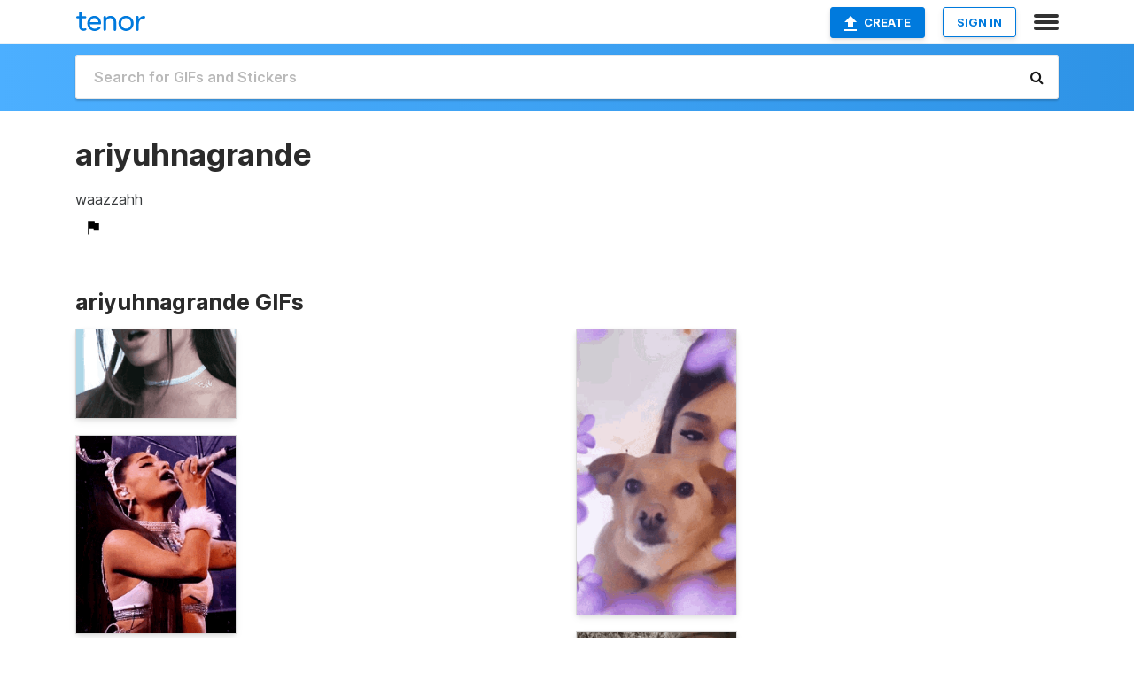

--- FILE ---
content_type: text/html; charset=utf-8
request_url: https://tenor.com/users/ariyuhnagrande
body_size: 8157
content:
<!DOCTYPE html>
<html lang="en" dir="ltr"><head><script id="data" type="text/x-cache" nonce="NmE2ZTczMTQtZGE1OS00ZTFkLWI3NzMtMzA1YzgxZDI4YjIy">[base64]</script><title class="dynamic">ariyuhnagrande&#039;s GIFs on Tenor</title><link class="dynamic" rel="canonical" href="https://tenor.com/users/ariyuhnagrande"><meta class="dynamic" name="keywords" content=""><meta class="dynamic" name="description" content="Check out ariyuhnagrande&#039;s GIFs on Tenor. Discover, search and share popular GIFs with friends on Tenor."><meta class="dynamic" name="twitter:title" content="ariyuhnagrande&#039;s GIFs on Tenor"><meta class="dynamic" name="twitter:description" content="Check out ariyuhnagrande&#039;s GIFs on Tenor. Discover, search and share popular GIFs with friends on Tenor."><meta class="dynamic" name="twitter:site" content="@gifkeyboard"><meta class="dynamic" name="twitter:app:name:iphone" content="GIF Keyboard"><meta class="dynamic" name="twitter:app:name:ipad" content="GIF Keyboard"><meta class="dynamic" name="twitter:app:name:googleplay" content="GIF Keyboard"><meta class="dynamic" name="twitter:app:id:iphone" content="917932200"><meta class="dynamic" name="twitter:app:id:ipad" content="917932200"><meta class="dynamic" name="twitter:app:id:googleplay" content="com.riffsy.FBMGIFApp"><meta class="dynamic" property="al:ios:app_name" content="GIF Keyboard"><meta class="dynamic" property="al:ios:app_store_id" content="917932200"><meta class="dynamic" property="al:android:package" content="com.riffsy.FBMGIFApp"><meta class="dynamic" property="al:android:app_name" content="GIF Keyboard"><meta class="dynamic" property="fb:app_id" content="374882289330575"><meta class="dynamic" property="og:site_name" content="Tenor"><meta class="dynamic" property="og:title" content="ariyuhnagrande&#039;s GIFs on Tenor"><meta class="dynamic" name="robots" content="noindex"><meta class="dynamic" name="apple-itunes-app" content="app-id=917932200,app-argument=https://tenor.com/users/ariyuhnagrande"><script class="dynamic" type="application/ld+json">{"@context":"http:\u002F\u002Fschema.org","@type":"Article","author":"ariyuhnagrande","creator":"ariyuhnagrande","headline":"ariyuhnagrande's GIFs on Tenor","name":"ariyuhnagrande's GIFs on Tenor","url":"https:\u002F\u002Ftenor.com\u002Fusers\u002Fariyuhnagrande","mainEntityOfPage":"https:\u002F\u002Ftenor.com\u002Fusers\u002Fariyuhnagrande","keywords":"","dateModified":"2020-08-03T18:47:54.969Z","datePublished":"2020-08-03T18:47:54.969Z","publisher":{"@context":"http:\u002F\u002Fschema.org","@type":"Organization","name":"Tenor","logo":{"@type":"ImageObject","url":"https:\u002F\u002Ftenor.com\u002Fassets\u002Fimg\u002Ftenor-app-icon.png"},"sameAs":["https:\u002F\u002Ftwitter.com\u002Fgifkeyboard","https:\u002F\u002Fwww.facebook.com\u002Ftenorapp\u002F","https:\u002F\u002Fwww.linkedin.com\u002Fcompany\u002Ftenorinc\u002F"]},"image":{"@context":"http:\u002F\u002Fschema.org","@type":"ImageObject","author":"ariyuhnagrande","creator":"ariyuhnagrande","name":"ariyuhnagrande's GIFs on Tenor","keywords":"","description":"Check out ariyuhnagrande's GIFs on Tenor. Discover, search and share popular GIFs with friends on Tenor.","url":"https:\u002F\u002Ftenor.com\u002Fusers\u002Fariyuhnagrande","contentUrl":"https:\u002F\u002Fmedia1.tenor.com\u002Fm\u002Fb5Na99fgPDoAAAAC\u002Faria-cooch-aria-x-bean-e.gif","thumbnailUrl":"https:\u002F\u002Fmedia.tenor.com\u002Fb5Na99fgPDoAAAAe\u002Faria-cooch-aria-x-bean-e.png","width":498,"height":277,"dateCreated":"2020-08-03T18:47:54.969Z","uploadDate":"2020-08-03T18:47:54.969Z","representativeOfPage":true},"video":{"@context":"http:\u002F\u002Fschema.org","@type":"VideoObject","author":"ariyuhnagrande","creator":"ariyuhnagrande","name":"ariyuhnagrande's GIFs on Tenor","keywords":"","description":"Check out ariyuhnagrande's GIFs on Tenor. Discover, search and share popular GIFs with friends on Tenor.","url":"https:\u002F\u002Ftenor.com\u002Fusers\u002Fariyuhnagrande","contentUrl":"https:\u002F\u002Fmedia.tenor.com\u002Fb5Na99fgPDoAAAPo\u002Faria-cooch-aria-x-bean-e.mp4","thumbnailUrl":"https:\u002F\u002Fmedia.tenor.com\u002Fb5Na99fgPDoAAAAe\u002Faria-cooch-aria-x-bean-e.png","width":640,"height":356,"dateCreated":"2020-08-03T18:47:54.969Z","uploadDate":"2020-08-03T18:47:54.969Z","duration":"PT0M2S"}}</script><link rel="preconnect" href="https://www.googletagmanager.com"><link rel="preconnect" href="https://www.google-analytics.com"><link rel="dns-prefetch" href="//media.tenor.com"><link rel="preconnect" href="https://media.tenor.com"><link rel="stylesheet" type="text/css" href="/assets/dist/main.min.css?release=r260116-1-master-85a2"><meta charset="UTF-8"><meta name="viewport" content="width=device-width, initial-scale=1"><link rel="manifest" href="/assets/manifest.json"><link rel="shortcut icon" type="image/png" href="/assets/img/favicon/favicon-16x16.png"><link rel="apple-touch-icon" sizes="57x57" href="/assets/img/favicon/apple-touch-icon-57x57.png"><link rel="apple-touch-icon" sizes="60x60" href="/assets/img/favicon/apple-touch-icon-60x60.png"><link rel="apple-touch-icon" sizes="72x72" href="/assets/img/favicon/apple-touch-icon-72x72.png"><link rel="icon" type="image/png" href="/assets/img/favicon/favicon-16x16.png" sizes="16x16"><link rel="icon" type="image/png" href="/assets/img/favicon/favicon-32x32.png" sizes="32x32"><link rel="search" type="application/opensearchdescription+xml" href="/opensearch.xml" title="Tenor"><link rel="alternate" hreflang="x-default" href="https://tenor.com/users/ariyuhnagrande"><link rel="alternate" hreflang="af" href="https://tenor.com/af/users/ariyuhnagrande"><link rel="alternate" hreflang="am" href="https://tenor.com/am/users/ariyuhnagrande"><link rel="alternate" hreflang="az" href="https://tenor.com/az/users/ariyuhnagrande"><link rel="alternate" hreflang="be" href="https://tenor.com/be/users/ariyuhnagrande"><link rel="alternate" hreflang="bg" href="https://tenor.com/bg/users/ariyuhnagrande"><link rel="alternate" hreflang="bn" href="https://tenor.com/bn/users/ariyuhnagrande"><link rel="alternate" hreflang="bs" href="https://tenor.com/bs/users/ariyuhnagrande"><link rel="alternate" hreflang="ca" href="https://tenor.com/ca/users/ariyuhnagrande"><link rel="alternate" hreflang="cs" href="https://tenor.com/cs/users/ariyuhnagrande"><link rel="alternate" hreflang="da" href="https://tenor.com/da/users/ariyuhnagrande"><link rel="alternate" hreflang="de" href="https://tenor.com/de/users/ariyuhnagrande"><link rel="alternate" hreflang="de-AT" href="https://tenor.com/de-AT/users/ariyuhnagrande"><link rel="alternate" hreflang="de-CH" href="https://tenor.com/de-CH/users/ariyuhnagrande"><link rel="alternate" hreflang="el" href="https://tenor.com/el/users/ariyuhnagrande"><link rel="alternate" hreflang="en-AU" href="https://tenor.com/en-AU/users/ariyuhnagrande"><link rel="alternate" hreflang="en-CA" href="https://tenor.com/en-CA/users/ariyuhnagrande"><link rel="alternate" hreflang="en-GB" href="https://tenor.com/en-GB/users/ariyuhnagrande"><link rel="alternate" hreflang="en-IE" href="https://tenor.com/en-IE/users/ariyuhnagrande"><link rel="alternate" hreflang="en-IN" href="https://tenor.com/en-IN/users/ariyuhnagrande"><link rel="alternate" hreflang="en-NZ" href="https://tenor.com/en-NZ/users/ariyuhnagrande"><link rel="alternate" hreflang="en-SG" href="https://tenor.com/en-SG/users/ariyuhnagrande"><link rel="alternate" hreflang="en-ZA" href="https://tenor.com/en-ZA/users/ariyuhnagrande"><link rel="alternate" hreflang="es" href="https://tenor.com/es/users/ariyuhnagrande"><link rel="alternate" hreflang="es-419" href="https://tenor.com/es-419/users/ariyuhnagrande"><link rel="alternate" hreflang="es-AR" href="https://tenor.com/es-AR/users/ariyuhnagrande"><link rel="alternate" hreflang="es-BO" href="https://tenor.com/es-BO/users/ariyuhnagrande"><link rel="alternate" hreflang="es-CL" href="https://tenor.com/es-CL/users/ariyuhnagrande"><link rel="alternate" hreflang="es-CO" href="https://tenor.com/es-CO/users/ariyuhnagrande"><link rel="alternate" hreflang="es-CR" href="https://tenor.com/es-CR/users/ariyuhnagrande"><link rel="alternate" hreflang="es-DO" href="https://tenor.com/es-DO/users/ariyuhnagrande"><link rel="alternate" hreflang="es-EC" href="https://tenor.com/es-EC/users/ariyuhnagrande"><link rel="alternate" hreflang="es-GT" href="https://tenor.com/es-GT/users/ariyuhnagrande"><link rel="alternate" hreflang="es-HN" href="https://tenor.com/es-HN/users/ariyuhnagrande"><link rel="alternate" hreflang="es-MX" href="https://tenor.com/es-MX/users/ariyuhnagrande"><link rel="alternate" hreflang="es-NI" href="https://tenor.com/es-NI/users/ariyuhnagrande"><link rel="alternate" hreflang="es-PA" href="https://tenor.com/es-PA/users/ariyuhnagrande"><link rel="alternate" hreflang="es-PE" href="https://tenor.com/es-PE/users/ariyuhnagrande"><link rel="alternate" hreflang="es-PR" href="https://tenor.com/es-PR/users/ariyuhnagrande"><link rel="alternate" hreflang="es-PY" href="https://tenor.com/es-PY/users/ariyuhnagrande"><link rel="alternate" hreflang="es-SV" href="https://tenor.com/es-SV/users/ariyuhnagrande"><link rel="alternate" hreflang="es-US" href="https://tenor.com/es-US/users/ariyuhnagrande"><link rel="alternate" hreflang="es-UY" href="https://tenor.com/es-UY/users/ariyuhnagrande"><link rel="alternate" hreflang="es-VE" href="https://tenor.com/es-VE/users/ariyuhnagrande"><link rel="alternate" hreflang="et" href="https://tenor.com/et/users/ariyuhnagrande"><link rel="alternate" hreflang="eu" href="https://tenor.com/eu/users/ariyuhnagrande"><link rel="alternate" hreflang="fi" href="https://tenor.com/fi/users/ariyuhnagrande"><link rel="alternate" hreflang="fil" href="https://tenor.com/fil/users/ariyuhnagrande"><link rel="alternate" hreflang="fr" href="https://tenor.com/fr/users/ariyuhnagrande"><link rel="alternate" hreflang="fr-CA" href="https://tenor.com/fr-CA/users/ariyuhnagrande"><link rel="alternate" hreflang="fr-CH" href="https://tenor.com/fr-CH/users/ariyuhnagrande"><link rel="alternate" hreflang="gl" href="https://tenor.com/gl/users/ariyuhnagrande"><link rel="alternate" hreflang="gu" href="https://tenor.com/gu/users/ariyuhnagrande"><link rel="alternate" hreflang="hi" href="https://tenor.com/hi/users/ariyuhnagrande"><link rel="alternate" hreflang="hr" href="https://tenor.com/hr/users/ariyuhnagrande"><link rel="alternate" hreflang="hu" href="https://tenor.com/hu/users/ariyuhnagrande"><link rel="alternate" hreflang="hy" href="https://tenor.com/hy/users/ariyuhnagrande"><link rel="alternate" hreflang="id" href="https://tenor.com/id/users/ariyuhnagrande"><link rel="alternate" hreflang="is" href="https://tenor.com/is/users/ariyuhnagrande"><link rel="alternate" hreflang="it" href="https://tenor.com/it/users/ariyuhnagrande"><link rel="alternate" hreflang="ja" href="https://tenor.com/ja/users/ariyuhnagrande"><link rel="alternate" hreflang="ka" href="https://tenor.com/ka/users/ariyuhnagrande"><link rel="alternate" hreflang="kk" href="https://tenor.com/kk/users/ariyuhnagrande"><link rel="alternate" hreflang="km" href="https://tenor.com/km/users/ariyuhnagrande"><link rel="alternate" hreflang="kn" href="https://tenor.com/kn/users/ariyuhnagrande"><link rel="alternate" hreflang="ko" href="https://tenor.com/ko/users/ariyuhnagrande"><link rel="alternate" hreflang="ky" href="https://tenor.com/ky/users/ariyuhnagrande"><link rel="alternate" hreflang="lo" href="https://tenor.com/lo/users/ariyuhnagrande"><link rel="alternate" hreflang="lt" href="https://tenor.com/lt/users/ariyuhnagrande"><link rel="alternate" hreflang="lv" href="https://tenor.com/lv/users/ariyuhnagrande"><link rel="alternate" hreflang="mk" href="https://tenor.com/mk/users/ariyuhnagrande"><link rel="alternate" hreflang="ml" href="https://tenor.com/ml/users/ariyuhnagrande"><link rel="alternate" hreflang="mn" href="https://tenor.com/mn/users/ariyuhnagrande"><link rel="alternate" hreflang="mo" href="https://tenor.com/mo/users/ariyuhnagrande"><link rel="alternate" hreflang="mr" href="https://tenor.com/mr/users/ariyuhnagrande"><link rel="alternate" hreflang="ms" href="https://tenor.com/ms/users/ariyuhnagrande"><link rel="alternate" hreflang="my" href="https://tenor.com/my/users/ariyuhnagrande"><link rel="alternate" hreflang="ne" href="https://tenor.com/ne/users/ariyuhnagrande"><link rel="alternate" hreflang="nl" href="https://tenor.com/nl/users/ariyuhnagrande"><link rel="alternate" hreflang="no" href="https://tenor.com/no/users/ariyuhnagrande"><link rel="alternate" hreflang="pa" href="https://tenor.com/pa/users/ariyuhnagrande"><link rel="alternate" hreflang="pl" href="https://tenor.com/pl/users/ariyuhnagrande"><link rel="alternate" hreflang="pt" href="https://tenor.com/pt/users/ariyuhnagrande"><link rel="alternate" hreflang="pt-BR" href="https://tenor.com/pt-BR/users/ariyuhnagrande"><link rel="alternate" hreflang="pt-PT" href="https://tenor.com/pt-PT/users/ariyuhnagrande"><link rel="alternate" hreflang="ro" href="https://tenor.com/ro/users/ariyuhnagrande"><link rel="alternate" hreflang="ru" href="https://tenor.com/ru/users/ariyuhnagrande"><link rel="alternate" hreflang="si" href="https://tenor.com/si/users/ariyuhnagrande"><link rel="alternate" hreflang="sk" href="https://tenor.com/sk/users/ariyuhnagrande"><link rel="alternate" hreflang="sl" href="https://tenor.com/sl/users/ariyuhnagrande"><link rel="alternate" hreflang="sq" href="https://tenor.com/sq/users/ariyuhnagrande"><link rel="alternate" hreflang="sr" href="https://tenor.com/sr/users/ariyuhnagrande"><link rel="alternate" hreflang="sr-Latn" href="https://tenor.com/sr-Latn/users/ariyuhnagrande"><link rel="alternate" hreflang="sv" href="https://tenor.com/sv/users/ariyuhnagrande"><link rel="alternate" hreflang="sw" href="https://tenor.com/sw/users/ariyuhnagrande"><link rel="alternate" hreflang="ta" href="https://tenor.com/ta/users/ariyuhnagrande"><link rel="alternate" hreflang="te" href="https://tenor.com/te/users/ariyuhnagrande"><link rel="alternate" hreflang="th" href="https://tenor.com/th/users/ariyuhnagrande"><link rel="alternate" hreflang="tl" href="https://tenor.com/tl/users/ariyuhnagrande"><link rel="alternate" hreflang="tr" href="https://tenor.com/tr/users/ariyuhnagrande"><link rel="alternate" hreflang="uk" href="https://tenor.com/uk/users/ariyuhnagrande"><link rel="alternate" hreflang="uz" href="https://tenor.com/uz/users/ariyuhnagrande"><link rel="alternate" hreflang="vi" href="https://tenor.com/vi/users/ariyuhnagrande"><link rel="alternate" hreflang="zh-CN" href="https://tenor.com/zh-CN/users/ariyuhnagrande"><link rel="alternate" hreflang="zh-HK" href="https://tenor.com/zh-HK/users/ariyuhnagrande"><link rel="alternate" hreflang="zh-TW" href="https://tenor.com/zh-TW/users/ariyuhnagrande"><link rel="alternate" hreflang="zu" href="https://tenor.com/zu/users/ariyuhnagrande"></head><body><script async type="text/javascript" src="/assets/dist/main.min.js?release=r260116-1-master-85a2" fetchpriority="high"></script><div id="root"><div class="BaseApp"><div class="Banner TOSBanner hidden"><div class="container"><span class="iconfont-remove" aria-hidden="true"></span>We&#039;ve updated our <span class="linkElements"><a href="/legal-terms" rel="noopener">Terms of Service</a> and <a href="https://policies.google.com/privacy?hl=en" rel="noopener">Privacy Policy</a></span>. By continuing you agree to Tenor&#039;s <span class="linkElements"><a href="/legal-terms" rel="noopener">Terms of Service</a> and <a href="https://policies.google.com/privacy?hl=en" rel="noopener">Privacy Policy</a></span>.</div></div><div class="Banner LanguageBanner hidden"><div class="container"><span class="iconfont-remove" aria-hidden="true"></span><div>Tenor.com has been translated based on your browser&#039;s language setting. If you want to change the language, click <span class="linkElements"><button>here</button></span>.</div></div></div><nav class="NavBar"><div class="container"><span itemscope itemtype="http://schema.org/Organization"><a class="navbar-brand" itemProp="url" href="/"><img src="/assets/img/tenor-logo.svg" width="80" height="22" alt="Tenor logo" itemprop="logo"></a></span><div class="nav-buttons"><div class="account-buttons"><a class="button upload-button" href="/gif-maker?utm_source=nav-bar&amp;utm_medium=internal&amp;utm_campaign=gif-maker-entrypoints"><img src="/assets/icons/upload-icon.svg" width="14" height="17" alt="Upload icon">Create</a><button class="white-button">SIGN IN</button></div><span class=" ToggleMenu"><span class="menu-button navicon-button x ToggleMenu-button"><div class="navicon"></div></span><div class="animated NavMenu"><div class="section"><div class="header">Products</div><ul><li><a href="https://apps.apple.com/app/apple-store/id917932200?pt=39040802&amp;ct=NavGifKeyboard&amp;mt=8" rel="noopener">GIF Keyboard</a></li><li><a href="https://play.google.com/store/apps/details?id=com.riffsy.FBMGIFApp" rel="noopener">Android</a></li><li><a href="/contentpartners">Content Partners</a></li></ul></div><div class="section"><div class="header">Explore</div><ul><li><button>Language</button></li><li><a href="/reactions">Reaction GIFs</a></li><li><a href="/explore">Explore GIFs</a></li></ul></div><div class="section"><div class="header">Company</div><ul><li><a href="/press">Press</a></li><li><a href="https://blog.tenor.com/" rel="noopener">Blog</a></li><li><a href="https://support.google.com/tenor" rel="noopener">FAQ</a></li><li><a href="/legal-terms">Terms and Privacy</a></li><li><a href="/assets/dist/licenses.txt" rel="noopener">Website Licenses</a></li><li><a href="https://support.google.com/tenor/gethelp?hl=en" rel="noopener">Contact Us</a></li></ul></div><div class="section"><div class="header">API</div><ul><li><a href="/gifapi" rel="noopener">Tenor GIF API</a></li><li><a href="https://developers.google.com/tenor/guides/endpoints" rel="noopener">GIF API Documentation</a></li></ul></div></div></span></div></div></nav><div class="TopBarComponent TopSearchBar"><div class="TopBar"><div class="container"><a class="navbar-brand" itemProp="url" href="/"><img src="/assets/img/tenor-logo-white.svg" width="80" height="22" alt="Tenor logo" itemprop="logo"></a><div class="search-bar-wrapper"><form class="SearchBar"><input name="q" value="" placeholder="Search for GIFs and Stickers" autocomplete="off"><span class="iconfont-search" aria-hidden="true"></span></form></div></div></div></div><div><!--!--><div class="ProfilePage page"><div class="ProfilePageHeader"><a href="/users/ariyuhnagrande"><div class="banner-image" style="background-image:linear-gradient(135deg, #fa3939, #f516da);"></div></a><div class="profile-details"><div class="container"><a rel="author" href="/users/ariyuhnagrande"><div class="ProfileImage" style="background-image:url(&quot;https://c.tenor.com/3/giWobOtHdekAAAfT/tenor.png&quot;);"> </div></a><div class="name-info"><h1 class="partnername">ariyuhnagrande<span></span></h1><div class="tagline">waazzahh</div></div><div class="link-actions"><span class="links"></span><!--!--><span class="FlagIcon"><div class="Tooltip"><span class="content">Report</span></div><img src="/assets/img/icons/flag.svg" alt="flag icon"></span></div></div></div></div><div class="container"><div class="content"><div class="media-section"><div class="media-section-header"><h2>ariyuhnagrande GIFs</h2></div><div class="UniversalGifList" style="height:541.5454545454545px;"><div class="column"><figure class="UniversalGifListItem clickable" data-index="0" data-width="220" data-height="122" style="top:0px;"><a href="/view/aria-cooch-aria-x-bean-e-aria-x-beany-ariana-grande-aria-gif-17991348"><div class="Gif"><picture><source type="video/mp4" srcset="https://media.tenor.com/b5Na99fgPDoAAAP1/aria-cooch-aria-x-bean-e.mp4 320w"><source media="(max-width:840px)" type="image/webp" srcset="https://media.tenor.com/b5Na99fgPDoAAAA1/aria-cooch-aria-x-bean-e.webp 200w"><img src="https://media.tenor.com/b5Na99fgPDoAAAAM/aria-cooch-aria-x-bean-e.gif" width="180" height="99.81818181818183" alt="a woman is wearing a choker necklace and earrings ." loading="lazy"></picture></div><div class="overlay"></div></a><div class="actions"><span class="GifFavButton FavButton" aria-hidden="true"></span></div><figcaption class="tags"><ul><li><a href="/search/aria-cooch-gifs">#Aria-Cooch</a></li><li><a href="/search/aria-x-bean-e-gifs">#Aria-X-Bean-E</a></li></ul></figcaption><!--!--></figure><figure class="UniversalGifListItem clickable" data-index="2" data-width="220" data-height="273" style="top:119.81818181818183px;"><a href="/view/ariana-grande-christmas-ariana-grande-swt-ariana-grande-sweetener-swt-ariana-grande-aria-gif-17991315"><div class="Gif"><picture><source media="(max-width:840px)" type="video/mp4" srcset="https://media.tenor.com/WJIL0hzOdxsAAAP1/ariana-grande-christmas-ariana-grande-swt.mp4 186w"><source media="(max-width:840px)" type="image/webp" srcset="https://media.tenor.com/WJIL0hzOdxsAAAA1/ariana-grande-christmas-ariana-grande-swt.webp 162w"><img src="https://media.tenor.com/WJIL0hzOdxsAAAAM/ariana-grande-christmas-ariana-grande-swt.gif" width="180" height="223.36363636363637" alt="ariana grande is singing into a microphone while holding an umbrella in her hand ." loading="lazy"></picture></div><div class="overlay"></div></a><div class="actions"><span class="GifFavButton FavButton" aria-hidden="true"></span></div><figcaption class="tags"><ul><li><a href="/search/ariana-grande-christmas-gifs">#Ariana-Grande-Christmas</a></li></ul></figcaption><!--!--></figure></div><div class="column"><figure class="UniversalGifListItem clickable" data-index="1" data-width="220" data-height="393" style="top:0px;"><a href="/view/aria-ariana-grande-aria-ariana-grande-beany-bean-e-gif-17991331"><div class="Gif"><picture><source media="(max-width:840px)" type="video/mp4" srcset="https://media.tenor.com/EKTQta783V4AAAP1/aria-ariana-grande-aria.mp4 118w"><source media="(max-width:840px)" type="image/webp" srcset="https://media.tenor.com/EKTQta783V4AAAA1/aria-ariana-grande-aria.webp 114w"><img src="https://media.tenor.com/EKTQta783V4AAAAM/aria-ariana-grande-aria.gif" width="180" height="321.54545454545456" alt="a woman with purple flowers on her head is holding a small brown dog" loading="lazy"></picture></div><div class="overlay"></div></a><div class="actions"><span class="GifFavButton FavButton" aria-hidden="true"></span></div><figcaption class="tags"><ul><li><a href="/search/aria-gifs">#aria</a></li><li><a href="/search/ariana-grande-aria-gifs">#Ariana-Grande-Aria</a></li></ul></figcaption><!--!--></figure><figure class="UniversalGifListItem clickable" data-index="3" data-width="220" data-height="220" style="top:341.54545454545456px;"><a href="/view/ariana-grande-bean-e-aria-aria-x-beany-aria-x-bean-e-gif-17991304"><div class="Gif"><picture><source type="video/mp4" srcset="https://media.tenor.com/BcnRLjF25ucAAAP1/ariana-grande-bean-e.mp4 232w"><source media="(max-width:840px)" type="image/webp" srcset="https://media.tenor.com/BcnRLjF25ucAAAA1/ariana-grande-bean-e.webp 200w"><img src="https://media.tenor.com/BcnRLjF25ucAAAAM/ariana-grande-bean-e.gif" width="180" height="180" alt="ariana grande is taking a selfie in a white tank top ." loading="lazy"></picture></div><div class="overlay"></div></a><div class="actions"><span class="GifFavButton FavButton" aria-hidden="true"></span></div><figcaption class="tags"><ul><li><a href="/search/ariana-grande-gifs">#Ariana-Grande</a></li><li><a href="/search/bean-e-gifs">#Bean-E</a></li><li><a href="/search/aria-gifs">#aria</a></li></ul></figcaption><!--!--></figure></div><script type="text/javascript" nonce="NmE2ZTczMTQtZGE1OS00ZTFkLWI3NzMtMzA1YzgxZDI4YjIy">/*! For license information please see inlineMathService.min.js.LICENSE.txt */
(()=>{"use strict";let t=!1,i=!1,e=!1;function s(){t=window.innerWidth<=840,i=/iphone|ipod|ipad/i.test(window.navigator.userAgent)&&!window.MSStream,e=/Chrome/.test(window.navigator.userAgent)}window.addEventListener("resize",function(){s()}),s();const n=Object.freeze({GIF:"gif",MEME:"meme",STICKER:"sticker"});class o{element;staticColumns;showShareCount;isUniversalGifList;DEFAULT_WIDTH;y;containerWidth;numColumns;i;colNum;currentColumnIdx;minBottomY;maxBottomY;columnTailItems;spacing;borderLeft;borderRight;paddingLeft;paddingRight;paddingTop;paddingBottom;constructor({element:t,staticColumns:i,showShareCount:e,isUniversalGifList:s}){this.element=t,this.staticColumns=i,this.showShareCount=e,this.isUniversalGifList=s,this.DEFAULT_WIDTH=1===this.staticColumns?200:400,this.y=0,this.containerWidth=0,this.numColumns=0,this.i=0,this.colNum=0,this.currentColumnIdx=0,this.minBottomY=0,this.maxBottomY=0,this.columnTailItems=[],this.spacing=10,this.borderLeft=0,this.borderRight=0,this.paddingLeft=0,this.paddingRight=0,this.paddingTop=0,this.paddingBottom=0,this.resetVars()}resetVars(){this.y=0,this.spacing=t?10:20;const i=this.element?window.getComputedStyle(this.element):null;for(this.paddingLeft=i?parseInt(i.getPropertyValue("padding-left")):0,this.paddingRight=i?parseInt(i.getPropertyValue("padding-right")):0,this.paddingTop=i?parseInt(i.getPropertyValue("padding-top")):0,this.paddingBottom=i?parseInt(i.getPropertyValue("padding-bottom")):0,this.borderLeft=i?parseInt(i.getPropertyValue("border-left-width")):0,this.borderRight=i?parseInt(i.getPropertyValue("border-right-width")):0,this.containerWidth=this.element&&this.element.offsetWidth?this.element.offsetWidth-this.paddingLeft-this.paddingRight-this.borderLeft-this.borderRight:this.DEFAULT_WIDTH,this.staticColumns?this.numColumns=this.staticColumns:this.containerWidth>1100?this.numColumns=4:this.containerWidth>576?this.numColumns=3:this.numColumns=2,this.i=0,this.maxBottomY=0,this.columnTailItems=[],this.colNum=0;this.colNum<this.numColumns;this.colNum++)this.columnTailItems[this.colNum]={bottomY:0,width:0,height:0,y:0,column:this.colNum,index:-1}}getItemDimsAndMediaType(t){return[0,0,""]}updateItem(t,i){}compute(t,i){if(i&&this.resetVars(),!t||0===t.length)return console.info("mathService: no data"),{loaderHeight:0,numColumns:0};let e=0;const s=(this.containerWidth-this.numColumns*this.spacing)/this.numColumns;let o,h=0,m=0,l="";for(;this.i<t.length;this.i++){for(o=t[this.i],[h,m,l]=this.getItemDimsAndMediaType(o),e=this.isUniversalGifList||l!==n.MEME&&l!==n.STICKER?s/h*m:s,this.currentColumnIdx=0,this.minBottomY=this.columnTailItems[this.currentColumnIdx].bottomY,this.colNum=1;this.colNum<this.numColumns;this.colNum++)this.columnTailItems[this.colNum].bottomY<this.minBottomY&&(this.currentColumnIdx=this.colNum,this.minBottomY=this.columnTailItems[this.currentColumnIdx].bottomY);this.y=this.minBottomY,this.showShareCount&&(this.y+=18),this.columnTailItems[this.currentColumnIdx]={width:s,height:e,y:this.y,bottomY:e+this.y+this.spacing,column:this.currentColumnIdx,index:this.i},this.updateItem(o,this.currentColumnIdx)}for(this.colNum=0;this.colNum<this.numColumns;this.colNum++)this.columnTailItems[this.colNum].bottomY>this.maxBottomY&&(this.maxBottomY=this.columnTailItems[this.colNum].bottomY);return{loaderHeight:this.maxBottomY+this.paddingTop+this.paddingBottom,numColumns:this.numColumns}}}class h extends o{getItemDimsAndMediaType(t){return[parseInt(t.dataset.width||"0"),parseInt(t.dataset.height||"0"),""]}updateItem(t,i){t.dataset.colIndex=i.toString();const e=this.columnTailItems[i],s=t.getElementsByTagName("img")[0];s.setAttribute("width",e.width.toString()),s.setAttribute("height",e.height.toString())}}const m=document.getElementsByClassName("GifList");let l,r,a,d,u,c,g,p,C,I;for(let t=0;t<m.length;t++){l=m[t],r=new h({element:l,staticColumns:parseInt(l.dataset.columns||"0"),showShareCount:!1,isUniversalGifList:!1}),a=l.getElementsByClassName("column"),u=a.length,g=[],p=Array(u).fill(!1),C=0;let i,e,s=0;for(;C<u;)d=a[s],d.children.length?(i=d.children[0],e=parseInt(i.dataset.index||"0"),g[e]=d.removeChild(i)):p[s]||(C++,p[s]=!0),s=(s+1)%u;const n=r.compute(g),o=n.numColumns-u;l.style.height=`${n.loaderHeight}px`;const f=a[a.length-1];if(o<0)for(let t=0;t>o;t--)f.parentNode?.removeChild(f);else if(o>0)for(let t=0;t<o;t++)c=document.createElement("div"),c.className="column",c.style.cssText="top: 0px;",f.parentNode?.insertBefore(c,f.nextSibling);for(a=l.getElementsByClassName("column");g.length;)I=g.shift(),a[parseInt(I.dataset.colIndex||"0")].appendChild(I)}})();
//# sourceMappingURL=/assets/dist/inlineMathService.min.js.map</script></div></div></div></div></div></div><div class="ProgressBar" style="height:0;right:100vw;transition:right 2s linear;"></div><div class="DialogContainer"></div></div></div><script id="store-cache" type="text/x-cache" nonce="NmE2ZTczMTQtZGE1OS00ZTFkLWI3NzMtMzA1YzgxZDI4YjIy">{"appConfig":{},"config":{},"tags":{},"gifs":{"byId":{},"related":{},"searchByUsername":{"ariyuhnagrande-gifs-profile-public":{"results":[{"id":"8039869780311686202","legacy_info":{"post_id":"17991348"},"title":"","media_formats":{"tinywebp":{"url":"https:\u002F\u002Fmedia.tenor.com\u002Fb5Na99fgPDoAAAA1\u002Faria-cooch-aria-x-bean-e.webp","duration":1.5,"preview":"","dims":[200,112],"size":46920},"gifpreview":{"url":"https:\u002F\u002Fmedia.tenor.com\u002Fb5Na99fgPDoAAAAe\u002Faria-cooch-aria-x-bean-e.png","duration":1.5,"preview":"","dims":[640,356],"size":70753},"tinymp4":{"url":"https:\u002F\u002Fmedia.tenor.com\u002Fb5Na99fgPDoAAAP1\u002Faria-cooch-aria-x-bean-e.mp4","duration":1.5,"preview":"","dims":[320,178],"size":92747},"mediumgif":{"url":"https:\u002F\u002Fmedia1.tenor.com\u002Fm\u002Fb5Na99fgPDoAAAAd\u002Faria-cooch-aria-x-bean-e.gif","duration":1.5,"preview":"","dims":[640,356],"size":2094755},"tinygif":{"url":"https:\u002F\u002Fmedia.tenor.com\u002Fb5Na99fgPDoAAAAM\u002Faria-cooch-aria-x-bean-e.gif","duration":1.5,"preview":"","dims":[220,122],"size":161829},"tinywebp_transparent":{"url":"https:\u002F\u002Fmedia.tenor.com\u002Fb5Na99fgPDoAAAAm\u002Faria-cooch-aria-x-bean-e.webp","duration":1.5,"preview":"","dims":[200,112],"size":46920},"webp":{"url":"https:\u002F\u002Fmedia.tenor.com\u002Fb5Na99fgPDoAAAAx\u002Faria-cooch-aria-x-bean-e.webp","duration":1.5,"preview":"","dims":[498,277],"size":170448},"webm":{"url":"https:\u002F\u002Fmedia.tenor.com\u002Fb5Na99fgPDoAAAPs\u002Faria-cooch-aria-x-bean-e.webm","duration":1.5,"preview":"","dims":[640,356],"size":83366},"webp_transparent":{"url":"https:\u002F\u002Fmedia.tenor.com\u002Fb5Na99fgPDoAAAAl\u002Faria-cooch-aria-x-bean-e.webp","duration":1.5,"preview":"","dims":[498,277],"size":164934},"mp4":{"url":"https:\u002F\u002Fmedia.tenor.com\u002Fb5Na99fgPDoAAAPo\u002Faria-cooch-aria-x-bean-e.mp4","duration":1.5,"preview":"","dims":[640,356],"size":391817},"gif":{"url":"https:\u002F\u002Fmedia1.tenor.com\u002Fm\u002Fb5Na99fgPDoAAAAC\u002Faria-cooch-aria-x-bean-e.gif","duration":1.5,"preview":"","dims":[498,277],"size":2364148}},"bg_color":"","created":1596480474.969672,"content_description":"a woman is wearing a choker necklace and earrings .","h1_title":"Aria Cooch Aria X Bean E GIF","long_title":"Aria Cooch Aria X Bean E GIF - Aria Cooch Aria X Bean E Aria X Beany GIFs","embed":"\u003Cdiv class=\"tenor-gif-embed\" data-postid=\"17991348\" data-share-method=\"host\" data-aspect-ratio=\"1.79775\" data-width=\"100%\"\u003E\u003Ca href=\"https:\u002F\u002Ftenor.com\u002Fview\u002Faria-cooch-aria-x-bean-e-aria-x-beany-ariana-grande-aria-gif-17991348\"\u003EAria Cooch Aria X Bean E GIF\u003C\u002Fa\u003Efrom \u003Ca href=\"https:\u002F\u002Ftenor.com\u002Fsearch\u002Faria+cooch-gifs\"\u003EAria Cooch GIFs\u003C\u002Fa\u003E\u003C\u002Fdiv\u003E \u003Cscript type=\"text\u002Fjavascript\" async src=\"https:\u002F\u002Ftenor.com\u002Fembed.js\"\u003E\u003C\u002Fscript\u003E","itemurl":"https:\u002F\u002Ftenor.com\u002Fview\u002Faria-cooch-aria-x-bean-e-aria-x-beany-ariana-grande-aria-gif-17991348","url":"https:\u002F\u002Ftenor.com\u002FbnExc.gif","tags":["Aria Cooch","Aria X Bean E","Aria X Beany","Ariana Grande","aria","Ariana Grande Aria","Aria Grande"],"flags":[],"user":{"username":"ariyuhnagrande","partnername":"","url":"https:\u002F\u002Ftenor.com\u002Fusers\u002Fariyuhnagrande","tagline":"waazzahh","userid":"7587077","profile_id":"7004998740109048721","avatars":{"32":"https:\u002F\u002Fc.tenor.com\u002F3\u002FgiWobOtHdekAAAfQ\u002Ftenor.png","75":"https:\u002F\u002Fc.tenor.com\u002F3\u002FgiWobOtHdekAAAfR\u002Ftenor.png","128":"https:\u002F\u002Fc.tenor.com\u002F3\u002FgiWobOtHdekAAAfS\u002Ftenor.png","256":"https:\u002F\u002Fc.tenor.com\u002F3\u002FgiWobOtHdekAAAfT\u002Ftenor.png"},"usertype":"user","partnerbanner":{},"partnercategories":[],"partnerlinks":[],"flags":[]},"hasaudio":false,"source_id":"","shares":337,"policy_status":"POLICY_STATUS_UNSPECIFIED","q":"@ariyuhnagrande","index":0,"details":{"width":180,"height":99.81818181818183,"y":0,"bottomY":119.81818181818183,"column":0,"index":0}},{"id":"1199312879530859870","legacy_info":{"post_id":"17991331"},"title":"","media_formats":{"gifpreview":{"url":"https:\u002F\u002Fmedia.tenor.com\u002FEKTQta783V4AAAAe\u002Faria-ariana-grande-aria.png","duration":4.7,"preview":"","dims":[358,640],"size":68183},"webp":{"url":"https:\u002F\u002Fmedia.tenor.com\u002FEKTQta783V4AAAAx\u002Faria-ariana-grande-aria.webp","duration":4.7,"preview":"","dims":[279,498],"size":283024},"mp4":{"url":"https:\u002F\u002Fmedia.tenor.com\u002FEKTQta783V4AAAPo\u002Faria-ariana-grande-aria.mp4","duration":4.7,"preview":"","dims":[358,640],"size":701878},"webp_transparent":{"url":"https:\u002F\u002Fmedia.tenor.com\u002FEKTQta783V4AAAAl\u002Faria-ariana-grande-aria.webp","duration":4.7,"preview":"","dims":[267,475],"size":311122},"tinygif":{"url":"https:\u002F\u002Fmedia.tenor.com\u002FEKTQta783V4AAAAM\u002Faria-ariana-grande-aria.gif","duration":4.7,"preview":"","dims":[220,393],"size":537324},"gif":{"url":"https:\u002F\u002Fmedia1.tenor.com\u002Fm\u002FEKTQta783V4AAAAC\u002Faria-ariana-grande-aria.gif","duration":4.7,"preview":"","dims":[278,498],"size":5336118},"webm":{"url":"https:\u002F\u002Fmedia.tenor.com\u002FEKTQta783V4AAAPs\u002Faria-ariana-grande-aria.webm","duration":4.7,"preview":"","dims":[358,640],"size":119139},"mediumgif":{"url":"https:\u002F\u002Fmedia1.tenor.com\u002Fm\u002FEKTQta783V4AAAAd\u002Faria-ariana-grande-aria.gif","duration":4.7,"preview":"","dims":[358,640],"size":1799102},"tinymp4":{"url":"https:\u002F\u002Fmedia.tenor.com\u002FEKTQta783V4AAAP1\u002Faria-ariana-grande-aria.mp4","duration":4.7,"preview":"","dims":[118,210],"size":94555},"tinywebp":{"url":"https:\u002F\u002Fmedia.tenor.com\u002FEKTQta783V4AAAA1\u002Faria-ariana-grande-aria.webp","duration":4.7,"preview":"","dims":[114,200],"size":90070},"tinywebp_transparent":{"url":"https:\u002F\u002Fmedia.tenor.com\u002FEKTQta783V4AAAAm\u002Faria-ariana-grande-aria.webp","duration":4.7,"preview":"","dims":[113,200],"size":90016}},"bg_color":"","created":1596480398.549962,"content_description":"a woman with purple flowers on her head is holding a small brown dog","h1_title":"Aria Ariana Grande Aria GIF","long_title":"Aria Ariana Grande Aria GIF - Aria Ariana Grande Aria Ariana Grande GIFs","embed":"\u003Cdiv class=\"tenor-gif-embed\" data-postid=\"17991331\" data-share-method=\"host\" data-aspect-ratio=\"0.559375\" data-width=\"100%\"\u003E\u003Ca href=\"https:\u002F\u002Ftenor.com\u002Fview\u002Faria-ariana-grande-aria-ariana-grande-beany-bean-e-gif-17991331\"\u003EAria Ariana Grande Aria GIF\u003C\u002Fa\u003Efrom \u003Ca href=\"https:\u002F\u002Ftenor.com\u002Fsearch\u002Faria-gifs\"\u003EAria GIFs\u003C\u002Fa\u003E\u003C\u002Fdiv\u003E \u003Cscript type=\"text\u002Fjavascript\" async src=\"https:\u002F\u002Ftenor.com\u002Fembed.js\"\u003E\u003C\u002Fscript\u003E","itemurl":"https:\u002F\u002Ftenor.com\u002Fview\u002Faria-ariana-grande-aria-ariana-grande-beany-bean-e-gif-17991331","url":"https:\u002F\u002Ftenor.com\u002FbnEwV.gif","tags":["aria","Ariana Grande Aria","Ariana Grande","beany","Bean E"],"flags":[],"user":{"username":"ariyuhnagrande","partnername":"","url":"https:\u002F\u002Ftenor.com\u002Fusers\u002Fariyuhnagrande","tagline":"waazzahh","userid":"7587077","profile_id":"7004998740109048721","avatars":{"32":"https:\u002F\u002Fc.tenor.com\u002F3\u002FgiWobOtHdekAAAfQ\u002Ftenor.png","75":"https:\u002F\u002Fc.tenor.com\u002F3\u002FgiWobOtHdekAAAfR\u002Ftenor.png","128":"https:\u002F\u002Fc.tenor.com\u002F3\u002FgiWobOtHdekAAAfS\u002Ftenor.png","256":"https:\u002F\u002Fc.tenor.com\u002F3\u002FgiWobOtHdekAAAfT\u002Ftenor.png"},"usertype":"user","partnerbanner":{},"partnercategories":[],"partnerlinks":[],"flags":[]},"hasaudio":false,"source_id":"","shares":575,"policy_status":"POLICY_STATUS_UNSPECIFIED","q":"@ariyuhnagrande","index":1,"details":{"width":180,"height":321.54545454545456,"y":0,"bottomY":341.54545454545456,"column":1,"index":1}},{"id":"6382176618991744795","legacy_info":{"post_id":"17991315"},"title":"","media_formats":{"mp4":{"url":"https:\u002F\u002Fmedia.tenor.com\u002FWJIL0hzOdxsAAAPo\u002Fariana-grande-christmas-ariana-grande-swt.mp4","duration":2.4,"preview":"","dims":[516,640],"size":1398730},"tinymp4":{"url":"https:\u002F\u002Fmedia.tenor.com\u002FWJIL0hzOdxsAAAP1\u002Fariana-grande-christmas-ariana-grande-swt.mp4","duration":2.4,"preview":"","dims":[186,230],"size":251077},"webp_transparent":{"url":"https:\u002F\u002Fmedia.tenor.com\u002FWJIL0hzOdxsAAAAl\u002Fariana-grande-christmas-ariana-grande-swt.webp","duration":2.4,"preview":"","dims":[268,333],"size":603498},"tinygif":{"url":"https:\u002F\u002Fmedia.tenor.com\u002FWJIL0hzOdxsAAAAM\u002Fariana-grande-christmas-ariana-grande-swt.gif","duration":2.4,"preview":"","dims":[220,273],"size":895373},"gifpreview":{"url":"https:\u002F\u002Fmedia.tenor.com\u002FWJIL0hzOdxsAAAAe\u002Fariana-grande-christmas-ariana-grande-swt.png","duration":2.4,"preview":"","dims":[516,640],"size":215630},"mediumgif":{"url":"https:\u002F\u002Fmedia1.tenor.com\u002Fm\u002FWJIL0hzOdxsAAAAd\u002Fariana-grande-christmas-ariana-grande-swt.gif","duration":2.4,"preview":"","dims":[516,640],"size":7954933},"gif":{"url":"https:\u002F\u002Fmedia1.tenor.com\u002Fm\u002FWJIL0hzOdxsAAAAC\u002Fariana-grande-christmas-ariana-grande-swt.gif","duration":2.4,"preview":"","dims":[401,498],"size":5261320},"tinywebp":{"url":"https:\u002F\u002Fmedia.tenor.com\u002FWJIL0hzOdxsAAAA1\u002Fariana-grande-christmas-ariana-grande-swt.webp","duration":2.4,"preview":"","dims":[162,200],"size":217392},"webm":{"url":"https:\u002F\u002Fmedia.tenor.com\u002FWJIL0hzOdxsAAAPs\u002Fariana-grande-christmas-ariana-grande-swt.webm","duration":2.4,"preview":"","dims":[516,640],"size":522645},"tinywebp_transparent":{"url":"https:\u002F\u002Fmedia.tenor.com\u002FWJIL0hzOdxsAAAAm\u002Fariana-grande-christmas-ariana-grande-swt.webp","duration":2.4,"preview":"","dims":[161,200],"size":215544},"webp":{"url":"https:\u002F\u002Fmedia.tenor.com\u002FWJIL0hzOdxsAAAAx\u002Fariana-grande-christmas-ariana-grande-swt.webp","duration":2.4,"preview":"","dims":[402,498],"size":778872}},"bg_color":"","created":1596480324.22306,"content_description":"ariana grande is singing into a microphone while holding an umbrella in her hand .","h1_title":"Ariana Grande Christmas Ariana Grande Swt GIF","long_title":"Ariana Grande Christmas Ariana Grande Swt GIF - Ariana Grande Christmas Ariana Grande Swt Ariana Grande Sweetener GIFs","embed":"\u003Cdiv class=\"tenor-gif-embed\" data-postid=\"17991315\" data-share-method=\"host\" data-aspect-ratio=\"0.80625\" data-width=\"100%\"\u003E\u003Ca href=\"https:\u002F\u002Ftenor.com\u002Fview\u002Fariana-grande-christmas-ariana-grande-swt-ariana-grande-sweetener-swt-ariana-grande-aria-gif-17991315\"\u003EAriana Grande Christmas Ariana Grande Swt GIF\u003C\u002Fa\u003Efrom \u003Ca href=\"https:\u002F\u002Ftenor.com\u002Fsearch\u002Fariana+grande+christmas-gifs\"\u003EAriana Grande Christmas GIFs\u003C\u002Fa\u003E\u003C\u002Fdiv\u003E \u003Cscript type=\"text\u002Fjavascript\" async src=\"https:\u002F\u002Ftenor.com\u002Fembed.js\"\u003E\u003C\u002Fscript\u003E","itemurl":"https:\u002F\u002Ftenor.com\u002Fview\u002Fariana-grande-christmas-ariana-grande-swt-ariana-grande-sweetener-swt-ariana-grande-aria-gif-17991315","url":"https:\u002F\u002Ftenor.com\u002FbnEwF.gif","tags":["Ariana Grande Christmas","Ariana Grande Swt","Ariana Grande Sweetener","swt","Ariana Grande Aria","aria","Aria Grande","Bean E","beany"],"flags":[],"user":{"username":"ariyuhnagrande","partnername":"","url":"https:\u002F\u002Ftenor.com\u002Fusers\u002Fariyuhnagrande","tagline":"waazzahh","userid":"7587077","profile_id":"7004998740109048721","avatars":{"32":"https:\u002F\u002Fc.tenor.com\u002F3\u002FgiWobOtHdekAAAfQ\u002Ftenor.png","75":"https:\u002F\u002Fc.tenor.com\u002F3\u002FgiWobOtHdekAAAfR\u002Ftenor.png","128":"https:\u002F\u002Fc.tenor.com\u002F3\u002FgiWobOtHdekAAAfS\u002Ftenor.png","256":"https:\u002F\u002Fc.tenor.com\u002F3\u002FgiWobOtHdekAAAfT\u002Ftenor.png"},"usertype":"user","partnerbanner":{},"partnercategories":[],"partnerlinks":[],"flags":[]},"hasaudio":false,"source_id":"","shares":2109,"policy_status":"POLICY_STATUS_UNSPECIFIED","q":"@ariyuhnagrande","index":2,"details":{"width":180,"height":223.36363636363637,"y":119.81818181818183,"bottomY":363.1818181818182,"column":0,"index":2}},{"id":"417094436837058279","legacy_info":{"post_id":"17991304"},"title":"","media_formats":{"mediumgif":{"url":"https:\u002F\u002Fmedia1.tenor.com\u002Fm\u002FBcnRLjF25ucAAAAd\u002Fariana-grande-bean-e.gif","duration":2.3,"preview":"","dims":[640,640],"size":3951485},"tinygif":{"url":"https:\u002F\u002Fmedia.tenor.com\u002FBcnRLjF25ucAAAAM\u002Fariana-grande-bean-e.gif","duration":2.3,"preview":"","dims":[220,220],"size":390460},"webm":{"url":"https:\u002F\u002Fmedia.tenor.com\u002FBcnRLjF25ucAAAPs\u002Fariana-grande-bean-e.webm","duration":2.3,"preview":"","dims":[640,640],"size":143563},"webp":{"url":"https:\u002F\u002Fmedia.tenor.com\u002FBcnRLjF25ucAAAAx\u002Fariana-grande-bean-e.webp","duration":2.3,"preview":"","dims":[498,498],"size":453824},"tinymp4":{"url":"https:\u002F\u002Fmedia.tenor.com\u002FBcnRLjF25ucAAAP1\u002Fariana-grande-bean-e.mp4","duration":2.3,"preview":"","dims":[232,232],"size":165209},"mp4":{"url":"https:\u002F\u002Fmedia.tenor.com\u002FBcnRLjF25ucAAAPo\u002Fariana-grande-bean-e.mp4","duration":2.3,"preview":"","dims":[640,640],"size":741892},"gif":{"url":"https:\u002F\u002Fmedia1.tenor.com\u002Fm\u002FBcnRLjF25ucAAAAC\u002Fariana-grande-bean-e.gif","duration":2.3,"preview":"","dims":[498,498],"size":5709688},"tinywebp_transparent":{"url":"https:\u002F\u002Fmedia.tenor.com\u002FBcnRLjF25ucAAAAm\u002Fariana-grande-bean-e.webp","duration":2.3,"preview":"","dims":[200,200],"size":127622},"gifpreview":{"url":"https:\u002F\u002Fmedia.tenor.com\u002FBcnRLjF25ucAAAAe\u002Fariana-grande-bean-e.png","duration":2.3,"preview":"","dims":[640,640],"size":142809},"webp_transparent":{"url":"https:\u002F\u002Fmedia.tenor.com\u002FBcnRLjF25ucAAAAl\u002Fariana-grande-bean-e.webp","duration":2.3,"preview":"","dims":[432,432],"size":366548},"tinywebp":{"url":"https:\u002F\u002Fmedia.tenor.com\u002FBcnRLjF25ucAAAA1\u002Fariana-grande-bean-e.webp","duration":2.3,"preview":"","dims":[200,200],"size":127622}},"bg_color":"","created":1596480270.222846,"content_description":"ariana grande is taking a selfie in a white tank top .","h1_title":"Ariana Grande Bean E GIF","long_title":"Ariana Grande Bean E GIF - Ariana Grande Bean E Aria GIFs","embed":"\u003Cdiv class=\"tenor-gif-embed\" data-postid=\"17991304\" data-share-method=\"host\" data-aspect-ratio=\"1\" data-width=\"100%\"\u003E\u003Ca href=\"https:\u002F\u002Ftenor.com\u002Fview\u002Fariana-grande-bean-e-aria-aria-x-beany-aria-x-bean-e-gif-17991304\"\u003EAriana Grande Bean E GIF\u003C\u002Fa\u003Efrom \u003Ca href=\"https:\u002F\u002Ftenor.com\u002Fsearch\u002Fariana+grande-gifs\"\u003EAriana Grande GIFs\u003C\u002Fa\u003E\u003C\u002Fdiv\u003E \u003Cscript type=\"text\u002Fjavascript\" async src=\"https:\u002F\u002Ftenor.com\u002Fembed.js\"\u003E\u003C\u002Fscript\u003E","itemurl":"https:\u002F\u002Ftenor.com\u002Fview\u002Fariana-grande-bean-e-aria-aria-x-beany-aria-x-bean-e-gif-17991304","url":"https:\u002F\u002Ftenor.com\u002FbnEwu.gif","tags":["Ariana Grande","Bean E","aria","Aria X Beany","Aria X Bean E","Ariana Grande Aria"],"flags":[],"user":{"username":"ariyuhnagrande","partnername":"","url":"https:\u002F\u002Ftenor.com\u002Fusers\u002Fariyuhnagrande","tagline":"waazzahh","userid":"7587077","profile_id":"7004998740109048721","avatars":{"32":"https:\u002F\u002Fc.tenor.com\u002F3\u002FgiWobOtHdekAAAfQ\u002Ftenor.png","75":"https:\u002F\u002Fc.tenor.com\u002F3\u002FgiWobOtHdekAAAfR\u002Ftenor.png","128":"https:\u002F\u002Fc.tenor.com\u002F3\u002FgiWobOtHdekAAAfS\u002Ftenor.png","256":"https:\u002F\u002Fc.tenor.com\u002F3\u002FgiWobOtHdekAAAfT\u002Ftenor.png"},"usertype":"user","partnerbanner":{},"partnercategories":[],"partnerlinks":[],"flags":[]},"hasaudio":false,"source_id":"","shares":1436,"policy_status":"POLICY_STATUS_UNSPECIFIED","q":"@ariyuhnagrande","index":3,"details":{"width":180,"height":180,"y":341.54545454545456,"bottomY":541.5454545454545,"column":1,"index":3}}],"next":"","promise":{},"noMore":true,"loaded":true,"pending":false}}},"stickers":{"searchByUsername":{"ariyuhnagrande-stickers-profile-public":{"results":[],"next":"","promise":{},"noMore":true,"loaded":true,"pending":false}}},"memes":{"searchByUsername":{"ariyuhnagrande-memes-profile-public":{"results":[],"next":"","promise":{},"noMore":true,"loaded":true,"pending":false}}},"universal":{"search":{}},"packs":{"byId":{}},"collections":{"byId":{}},"exploreterms":{},"searchSuggestions":{},"profiles":{"ariyuhnagrande-":{"pending":false,"user":{"username":"ariyuhnagrande","partnername":"","url":"https:\u002F\u002Ftenor.com\u002Fusers\u002Fariyuhnagrande","tagline":"waazzahh","userid":"7587077","profile_id":"7004998740109048721","avatars":{"32":"https:\u002F\u002Fc.tenor.com\u002F3\u002FgiWobOtHdekAAAfQ\u002Ftenor.png","75":"https:\u002F\u002Fc.tenor.com\u002F3\u002FgiWobOtHdekAAAfR\u002Ftenor.png","128":"https:\u002F\u002Fc.tenor.com\u002F3\u002FgiWobOtHdekAAAfS\u002Ftenor.png","256":"https:\u002F\u002Fc.tenor.com\u002F3\u002FgiWobOtHdekAAAfT\u002Ftenor.png"},"usertype":"user","partnerbanner":{},"partnercategories":[],"partnerlinks":[],"flags":[]},"promise":{}}}}</script></body></html>